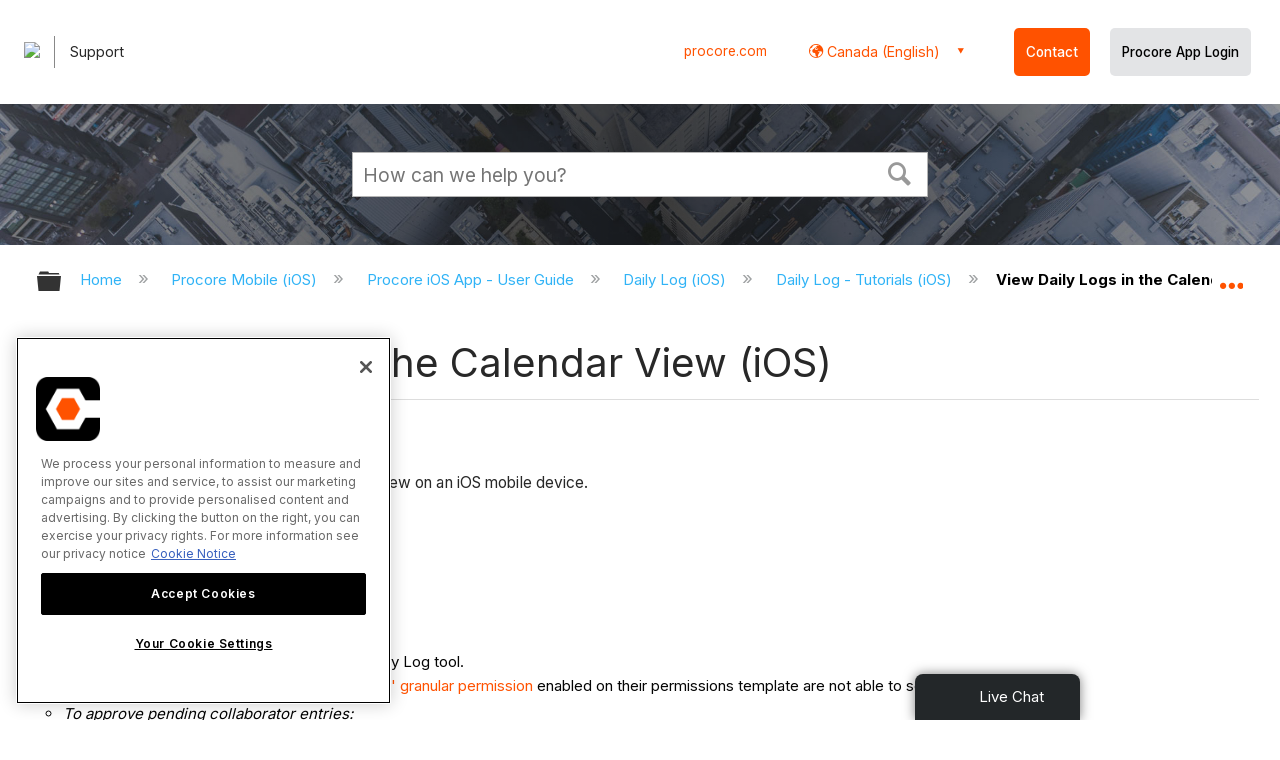

--- FILE ---
content_type: application/javascript
request_url: https://ml314.com/utsync.ashx?pub=&adv=&et=0&eid=82518&ct=js&pi=&fp=&clid=&if=0&ps=&cl=&mlt=&data=&&cp=https%3A%2F%2Fen-ca.support.procore.com%2Fprocore-mobile-ios%2Fuser-guide%2Fdaily-log-ios%2Ftutorials%2Fview-daily-logs-in-the-calendar-view-ios&pv=1768579435413_7yj54cg3d&bl=en-us@posix&cb=6638177&return=&ht=&d=&dc=&si=1768579435413_7yj54cg3d&cid=&s=1280x720&rp=&v=2.8.0.252
body_size: 183
content:
_ml.setFPI('3658349267733446700');_ml.syncCallback({"es":true,"ds":true});//